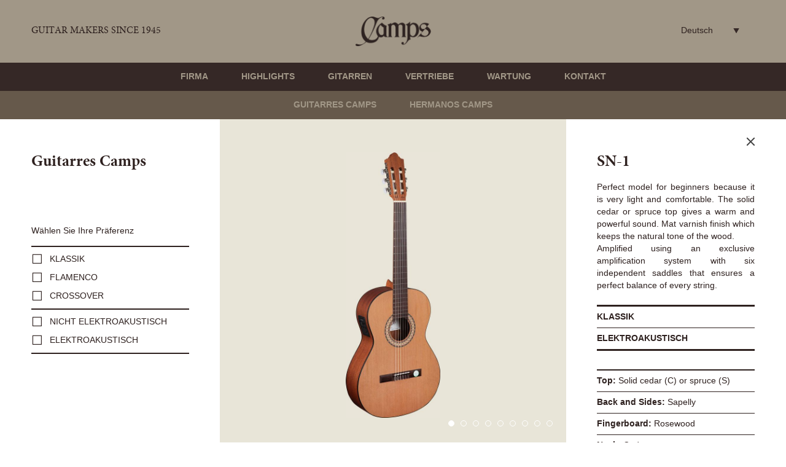

--- FILE ---
content_type: text/html; charset=utf-8
request_url: https://www.guitarrascamps.com/de/guitarren/guitarres-camps/42/sn-1
body_size: 4294
content:

<!DOCTYPE html>
<html lang="de">
<head>
    <meta charset="utf-8" />
    <meta name="viewport" content="width=device-width, initial-scale=1.0">
    <meta name="description">
    <meta name="author" content="Va!, www.vainformatics.com">
    <title>Guitarres Camps</title>
    <link href="/Content/css?v=HVeR_eflpb9lfs91s1Szvdg1qHJnsIdCoai5qk-nVig1" rel="stylesheet"/>

    <link href="/Content/PageBackground?v=IBYeY76rRGY0fbG3nQjTSsayiAJIrifvdEZDtvjoziA1" rel="stylesheet"/>

    <script src="/bundles/modernizr?v=qVODBytEBVVePTNtSFXgRX0NCEjh9U_Oj8ePaSiRcGg1"></script>

</head>
<body onload="bodyLoad();">
<nav id="mobile-nav" class="mm-menu">
    <ul>
        <li><a href="/de/firma">Firma</a></li>
        <li><a href="/de/highlights">Highlights</a></li>
        <li><a href="/de/guitarren">Gitarren</a></li>
        <li><a href="/de/vertriebe">Vertriebe</a></li>
        <li><a href="/de/wartung">Wartung</a></li>
        <li><a href="/de/kontakt">Kontakt</a></li>
        <li>&nbsp;</li>
        


    <li><a href="/ca/guitarres/guitarres-camps/42/sn-1" data-lang="ca">Catal&#224;</a></li>
    <li><a href="/es/guitarras/guitarres-camps/42/sn-1" data-lang="es">Castellano</a></li>
    <li><a href="/en/guitars/guitarres-camps/42/sn-1" data-lang="en">English</a></li>
    <li><a href="/fr/guitare/guitarres-camps/42/sn-1" data-lang="fr">Fran&#231;ais</a></li>
    <li><a href="/de/guitarren/guitarres-camps/42/sn-1" data-lang="de">Deutsch</a></li>
    <li><a href="/zh/guitars/guitarres-camps/42/sn-1" data-lang="zh">中文</a></li>

    </ul>
</nav>
<div class="mm-page ">
    <header id="main-header">
        <div class="container">
            <a id="open-mobile-nav" href="#mobile-nav"><span></span></a>
            <h1>GUITAR MAKERS SINCE 1945</h1>
            <img src="/images/logo.png" />
            


<div class="language-selector">
    <div class="selector">Deutsch</div>
    <ul>
            <li><a class="language" href="/ca/guitarres/guitarres-camps/42/sn-1" data-lang="ca">Catal&#224;</a></li>
            <li><a class="language" href="/es/guitarras/guitarres-camps/42/sn-1" data-lang="es">Castellano</a></li>
            <li><a class="language" href="/en/guitars/guitarres-camps/42/sn-1" data-lang="en">English</a></li>
            <li><a class="language" href="/fr/guitare/guitarres-camps/42/sn-1" data-lang="fr">Fran&#231;ais</a></li>
            <li><a class="language" href="/de/guitarren/guitarres-camps/42/sn-1" data-lang="de">Deutsch</a></li>
            <li><a class="language" href="/zh/guitars/guitarres-camps/42/sn-1" data-lang="zh">中文</a></li>
    </ul>
</div>



        </div>
        <nav id="main-nav">
            <ul id="menu">
                <li><a href="/de/firma">Firma</a></li>
                <li><a href="/de/highlights">Highlights</a></li>
                <li><a href="/de/guitarren">Gitarren</a></li>
                <li><a href="/de/vertriebe">Vertriebe</a></li>
                <li><a href="/de/wartung">Wartung</a></li>
                <li><a href="/de/kontakt">Kontakt</a></li>
            </ul>
            <ul id="sub-menu">
                <li><a href="/de/guitarren/guitarres-camps">Guitarres Camps</a></li>
                <li><a href="/de/guitarren/hermanos-camps">Hermanos Camps</a></li>
            </ul>
        </nav>
     </header>
    



<script type="text/javascript">
    
</script>

    


<div class="language-selector">
    <div class="selector">Deutsch</div>
    <ul>
            <li><a class="language" href="/ca/guitarres/guitarres-camps/42/sn-1" data-lang="ca">Catal&#224;</a></li>
            <li><a class="language" href="/es/guitarras/guitarres-camps/42/sn-1" data-lang="es">Castellano</a></li>
            <li><a class="language" href="/en/guitars/guitarres-camps/42/sn-1" data-lang="en">English</a></li>
            <li><a class="language" href="/fr/guitare/guitarres-camps/42/sn-1" data-lang="fr">Fran&#231;ais</a></li>
            <li><a class="language" href="/de/guitarren/guitarres-camps/42/sn-1" data-lang="de">Deutsch</a></li>
            <li><a class="language" href="/zh/guitars/guitarres-camps/42/sn-1" data-lang="zh">中文</a></li>
    </ul>
</div>



    <div id="logo-home">
    <img src="/images/logo-home.png" />
        <h3>Guitar makers<br/>since 1945</h3>
    </div>
    <div id="background-navigation"></div>
    <div id="courtain"></div>
    <div id="content-container">
        <div id="content" class="djax container">
            




<div id="guitarres">
    


<div id="filters-fixed-box">
    <div class="filters-container">
        <nav id="filters">
            <h1>Guitarres Camps</h1>
            <h3>Wählen Sie Ihre Präferenz</h3>
            <ul id="primary-filters">
                <li class="filter" data-filter=".Klassik">Klassik</li>
                <li class="filter" data-filter=".Flamenco">Flamenco</li>
                    <li class="filter" data-filter=".Crossover">Crossover</li>
            </ul>
            <ul id="secondary-filters" class="last">
                <li class="filter" data-filter=".Nicht-Elektroakustisch--">Nicht Elektroakustisch  </li>
                <li class="filter" data-filter=".Elektroakustisch">Elektroakustisch</li>
            </ul>
        </nav>
    </div>
</div>
    <ul id="guitar-list">
        


    <li class="guitar Klassik Elektroakustisch">
        <a class="dJAX_internal" href="/de/guitarren/guitarres-camps/11/2000">
            <h1>2000</h1>
            <h2>Klassik / Elektroakustisch</h2>
                <img src="/data/guitars/11/images/2000_overview.jpg"/>
        </a>             
    </li>
    <li class="guitar Klassik Nicht-Elektroakustisch--">
        <a class="dJAX_internal" href="/de/guitarren/guitarres-camps/10/M-2000">
            <h1>M-2000</h1>
            <h2>Klassik / Nicht Elektroakustisch  </h2>
                <img src="/data/guitars/10/images/m-2000.jpg"/>
        </a>             
    </li>
    <li class="guitar Klassik Nicht-Elektroakustisch--">
        <a class="dJAX_internal" href="/de/guitarren/guitarres-camps/9/M-14">
            <h1>M-14</h1>
            <h2>Klassik / Nicht Elektroakustisch  </h2>
                <img src="/data/guitars/9/images/m-14-s_overview.jpg"/>
        </a>             
    </li>
    <li class="guitar Klassik Nicht-Elektroakustisch--">
        <a class="dJAX_internal" href="/de/guitarren/guitarres-camps/12/M-10">
            <h1>M-10</h1>
            <h2>Klassik / Nicht Elektroakustisch  </h2>
                <img src="/data/guitars/12/images/m-10_overview.jpg"/>
        </a>             
    </li>
    <li class="guitar Klassik Nicht-Elektroakustisch--">
        <a class="dJAX_internal" href="/de/guitarren/guitarres-camps/13/MC-9">
            <h1>MC-9</h1>
            <h2>Klassik / Nicht Elektroakustisch  </h2>
                <img src="/data/guitars/13/images/portada.png"/>
        </a>             
    </li>
    <li class="guitar Klassik Elektroakustisch">
        <a class="dJAX_internal" href="/de/guitarren/guitarres-camps/14/CUT-900">
            <h1>CUT-900</h1>
            <h2>Klassik / Elektroakustisch</h2>
                <img src="/data/guitars/14/images/portada.png"/>
        </a>             
    </li>
    <li class="guitar Klassik Nicht-Elektroakustisch--">
        <a class="dJAX_internal" href="/de/guitarren/guitarres-camps/16/SP-6">
            <h1>SP-6</h1>
            <h2>Klassik / Nicht Elektroakustisch  </h2>
                <img src="/data/guitars/16/images/sp-6_overview.jpg"/>
        </a>             
    </li>
    <li class="guitar Klassik Elektroakustisch">
        <a class="dJAX_internal" href="/de/guitarren/guitarres-camps/15/NAC-4">
            <h1>NAC-4</h1>
            <h2>Klassik / Elektroakustisch</h2>
                <img src="/data/guitars/15/images/nac-4-s_overview.jpg"/>
        </a>             
    </li>
    <li class="guitar Klassik Elektroakustisch">
        <a class="dJAX_internal" href="/de/guitarren/guitarres-camps/53/SP-6-E">
            <h1>SP-6-E</h1>
            <h2>Klassik / Elektroakustisch</h2>
                <img src="/data/guitars/53/images/sp-6-s_overview.jpg"/>
        </a>             
    </li>
    <li class="guitar Klassik Nicht-Elektroakustisch--">
        <a class="dJAX_internal" href="/de/guitarren/guitarres-camps/17/M-6">
            <h1>M-6</h1>
            <h2>Klassik / Nicht Elektroakustisch  </h2>
                <img src="/data/guitars/17/images/m-6-c_overview.jpg"/>
        </a>             
    </li>
    <li class="guitar Klassik Nicht-Elektroakustisch--">
        <a class="dJAX_internal" href="/de/guitarren/guitarres-camps/18/MC-6">
            <h1>MC-6</h1>
            <h2>Klassik / Nicht Elektroakustisch  </h2>
                <img src="/data/guitars/18/images/mc-6_overview.jpg"/>
        </a>             
    </li>
    <li class="guitar Klassik Elektroakustisch">
        <a class="dJAX_internal" href="/de/guitarren/guitarres-camps/19/CE-600">
            <h1>CE-600</h1>
            <h2>Klassik / Elektroakustisch</h2>
                <img src="/data/guitars/19/images/ce-600_overview.jpg"/>
        </a>             
    </li>
    <li class="guitar Klassik Elektroakustisch">
        <a class="dJAX_internal" href="/de/guitarren/guitarres-camps/20/CUT-600">
            <h1>CUT-600</h1>
            <h2>Klassik / Elektroakustisch</h2>
                <img src="/data/guitars/20/images/cut-600.jpg"/>
        </a>             
    </li>
    <li class="guitar Klassik Elektroakustisch">
        <a class="dJAX_internal" href="/de/guitarren/guitarres-camps/21/NAC-2">
            <h1>NAC-2</h1>
            <h2>Klassik / Elektroakustisch</h2>
                <img src="/data/guitars/21/images/nac-2_overview.jpg"/>
        </a>             
    </li>
    <li class="guitar Crossover Elektroakustisch">
        <a class="dJAX_internal" href="/de/guitarren/guitarres-camps/22/CW-1">
            <h1>CW-1</h1>
            <h2>Crossover / Elektroakustisch</h2>
                <img src="/data/guitars/22/images/cw-1_overview.jpg"/>
        </a>             
    </li>
    <li class="guitar Klassik Nicht-Elektroakustisch--">
        <a class="dJAX_internal" href="/de/guitarren/guitarres-camps/23/M-1">
            <h1>M-1</h1>
            <h2>Klassik / Nicht Elektroakustisch  </h2>
                <img src="/data/guitars/23/images/m-1-palisandro-s_overview.jpg"/>
        </a>             
    </li>
    <li class="guitar Klassik Elektroakustisch">
        <a class="dJAX_internal" href="/de/guitarren/guitarres-camps/55/CE-100">
            <h1>CE-100</h1>
            <h2>Klassik / Elektroakustisch</h2>
                <img src="/data/guitars/55/images/ce-100.jpg"/>
        </a>             
    </li>
    <li class="guitar Klassik Nicht-Elektroakustisch--">
        <a class="dJAX_internal" href="/de/guitarren/guitarres-camps/25/ST-1">
            <h1>ST-1</h1>
            <h2>Klassik / Nicht Elektroakustisch  </h2>
                <img src="/data/guitars/25/images/st-1_palisandro_overview.jpg"/>
        </a>             
    </li>
    <li class="guitar Klassik Nicht-Elektroakustisch--">
        <a class="dJAX_internal" href="/de/guitarren/guitarres-camps/26/SINFONIA">
            <h1>SINFONIA</h1>
            <h2>Klassik / Nicht Elektroakustisch  </h2>
                <img src="/data/guitars/26/images/sinfonia-s_overview.jpg"/>
        </a>             
    </li>
    <li class="guitar Klassik Nicht-Elektroakustisch--">
        <a class="dJAX_internal" href="/de/guitarren/guitarres-camps/28/SON-SATIN">
            <h1>SON-SATIN</h1>
            <h2>Klassik / Nicht Elektroakustisch  </h2>
                <img src="/data/guitars/28/images/son-satin-c_overview.jpg"/>
        </a>             
    </li>
    <li class="guitar Klassik Elektroakustisch">
        <a class="dJAX_internal" href="/de/guitarren/guitarres-camps/42/SN-1">
            <h1>SN-1</h1>
            <h2>Klassik / Elektroakustisch</h2>
                <img src="/data/guitars/42/images/sn-1-s_overview.jpg"/>
        </a>             
    </li>
    <li class="guitar Klassik Nicht-Elektroakustisch--">
        <a class="dJAX_internal" href="/de/guitarren/guitarres-camps/43/ECO-RONDA">
            <h1>ECO-RONDA</h1>
            <h2>Klassik / Nicht Elektroakustisch  </h2>
                <img src="/data/guitars/43/images/eco-ronda_overview.jpg"/>
        </a>             
    </li>
    <li class="guitar Klassik Elektroakustisch">
        <a class="dJAX_internal" href="/de/guitarren/guitarres-camps/4/CUT-ECO">
            <h1>CUT-ECO</h1>
            <h2>Klassik / Elektroakustisch</h2>
                <img src="/data/guitars/4/images/cut-eco_overview.jpg"/>
        </a>             
    </li>
    <li class="guitar Flamenco Elektroakustisch">
        <a class="dJAX_internal" href="/de/guitarren/guitarres-camps/46/FL-11-C">
            <h1>FL-11-C</h1>
            <h2>Flamenco / Elektroakustisch</h2>
                <img src="/data/guitars/46/images/fl-11-c_overview.jpg"/>
        </a>             
    </li>
    <li class="guitar Klassik Elektroakustisch">
        <a class="dJAX_internal" href="/de/guitarren/guitarres-camps/45/NAC-1-ECO">
            <h1>NAC-1 ECO</h1>
            <h2>Klassik / Elektroakustisch</h2>
                <img src="/data/guitars/45/images/nac-1-eco_overview.jpg"/>
        </a>             
    </li>
    <li class="guitar Flamenco Elektroakustisch">
        <a class="dJAX_internal" href="/de/guitarren/guitarres-camps/1060/FL-11-C-NEGRA">
            <h1>FL-11-C NEGRA</h1>
            <h2>Flamenco / Elektroakustisch</h2>
                <img src="/data/guitars/1060/images/2000_overview.jpg"/>
        </a>             
    </li>
    <li class="guitar Flamenco Elektroakustisch">
        <a class="dJAX_internal" href="/de/guitarren/guitarres-camps/47/FL-11-S">
            <h1>FL-11-S</h1>
            <h2>Flamenco / Elektroakustisch</h2>
                <img src="/data/guitars/47/images/fl-11-s_overview.jpg"/>
        </a>             
    </li>
    <li class="guitar Flamenco Nicht-Elektroakustisch--">
        <a class="dJAX_internal" href="/de/guitarren/guitarres-camps/48/MC-11">
            <h1>MC-11</h1>
            <h2>Flamenco / Nicht Elektroakustisch  </h2>
                <img src="/data/guitars/48/images/mc-11.jpg"/>
        </a>             
    </li>
    <li class="guitar Flamenco Elektroakustisch">
        <a class="dJAX_internal" href="/de/guitarren/guitarres-camps/54/SP-6-F-E">
            <h1>SP-6-F-E</h1>
            <h2>Flamenco / Elektroakustisch</h2>
                <img src="/data/guitars/54/images/sp-6-s_overview.jpg"/>
        </a>             
    </li>
    <li class="guitar Flamenco Nicht-Elektroakustisch--">
        <a class="dJAX_internal" href="/de/guitarren/guitarres-camps/49/M-7">
            <h1>M-7</h1>
            <h2>Flamenco / Nicht Elektroakustisch  </h2>
                <img src="/data/guitars/49/images/m-7-s_overview.jpg"/>
        </a>             
    </li>
    <li class="guitar Flamenco Nicht-Elektroakustisch--">
        <a class="dJAX_internal" href="/de/guitarren/guitarres-camps/3/M-5">
            <h1>M-5</h1>
            <h2>Flamenco / Nicht Elektroakustisch  </h2>
                <img src="/data/guitars/3/images/m-5-s_overview.jpg"/>
        </a>             
    </li>
    <li class="guitar Flamenco Nicht-Elektroakustisch--">
        <a class="dJAX_internal" href="/de/guitarren/guitarres-camps/50/MC-5">
            <h1>MC-5</h1>
            <h2>Flamenco / Nicht Elektroakustisch  </h2>
                <img src="/data/guitars/50/images/mc-5_overview.jpg"/>
        </a>             
    </li>
    <li class="guitar Flamenco Elektroakustisch">
        <a class="dJAX_internal" href="/de/guitarren/guitarres-camps/51/CE-500">
            <h1>CE-500</h1>
            <h2>Flamenco / Elektroakustisch</h2>
                <img src="/data/guitars/51/images/ce-500_overview.jpg"/>
        </a>             
    </li>
    <li class="guitar Flamenco Elektroakustisch">
        <a class="dJAX_internal" href="/de/guitarren/guitarres-camps/52/CUT-500">
            <h1>CUT-500</h1>
            <h2>Flamenco / Elektroakustisch</h2>
                <img src="/data/guitars/52/images/cut-500_overview.jpg"/>
        </a>             
    </li>

    </ul>
    <div id="guitar-info" class="djax guitar-info ">


<div id="images-box">
    <div class="images-wrapper">
        <div id="images">
            
<div class="flexslider">
    <ul class="slides">
                    <li><img src="/data/guitars/42/images/sn-1_davabt.jpg"/></li>   
                    <li><img data-lazy-loading-src="/data/guitars/42/images/sn-1_darrera.jpg" src=""/></li>   
                    <li><img data-lazy-loading-src="/data/guitars/42/images/sn-1_front-s.jpg" src=""/></li>   
                    <li><img data-lazy-loading-src="/data/guitars/42/images/sn-1_back.jpg" src=""/></li>   
                    <li><img data-lazy-loading-src="/data/guitars/42/images/son-satin_mercateria_web.jpg" src=""/></li>   
                    <li><img data-lazy-loading-src="/data/guitars/42/images/sapelly_-pala_web.jpg" src=""/></li>   
                    <li><img data-lazy-loading-src="/data/guitars/42/images/bridge_classic_mat_cedre_ampl_web.jpg" src=""/></li>   
                    <li><img data-lazy-loading-src="/data/guitars/42/images/sn1_socul.jpg" src=""/></li>   
                    <li><img data-lazy-loading-src="/data/guitars/42/images/sn1_tapa.jpg" src=""/></li>   
    </ul>
</div>

        </div>
    </div>
</div>
<article class="guitar">
    <h1>SN-1</h1>
    <p>Perfect model for beginners because it is very light and comfortable. The solid cedar or spruce top gives a warm and powerful sound. Mat varnish finish which keeps the natural tone of the wood.<br />
Amplified using an exclusive amplification system with six independent saddles that ensures a perfect balance of every string.</p>

    <ul class="highlights">
        <li>Klassik</li>
        <li>Elektroakustisch</li>
    </ul>
    <dl>
        <dt>Top</dt>
        <dd>Solid cedar (C) or spruce (S)</dd>
        <dt>Back and Sides</dt>
        <dd>Sapelly</dd>
        <dt>Fingerboard</dt>
        <dd>Rosewood</dd>
        <dt>Neck</dt>
        <dd>Cedar</dd>
        <dt>Bridge</dt>
        <dd>Rosewood</dd>
    </dl>
    <dl>
        <dt>Nut</dt>
        <dd>52 mm</dd>
        <dt>Distance between 1st and 6th</dt>
        <dd>58 mm</dd>
        <dt>Scale length</dt>
        <dd>650 mm</dd>
        <dt>Case deep at the heel</dt>
        <dd>98 mm</dd>
        <dt>Case deep at the bottom</dt>
        <dd>98 mm</dd>
    </dl>
    <dl>
        <dt>Bone Saddle</dt>
        <dd>Ja</dd>
        <dt>Bone Nut</dt>
        <dd>Noin</dd>
        <dt>Finish</dt>
        <dd>Natural</dd>
        <dt>Pick Guard</dt>
        <dd>Noin</dd>
        <dt>Truss Rod</dt>
        <dd>Ja</dd>
                    <dt>Electronics</dt>
            <dd>Fishman Classic III</dd>
</article>
<a class="close" href="/de/guitarren/guitarres-camps" onclick="hideGuitar(event);">Close</a> 

    </div>
</div>



        </div>
    </div>
    </div>
    
    <script src="//maps.googleapis.com/maps/api/js?v=3.exp&sensor=false"></script>
    
    <script>
        var URLHome = "/de/start";
    </script>

    <script src="/bundles/jquery?v=YJvXcau1FhksTLOgKsGnb7M_6LQo2cH_HvX92bUxiH41"></script>

    <script src="/bundles/frontEnd?v=fS1yx_s_UJ-xHnAif2Nk-OajFwG1guUqYUmvg4FXips1"></script>

    <script src="/bundles/animations?v=fVk18XFdsz4F7ZbHcHql38vxcxHD9pR8b6q8UMlg3kI1"></script>

    
    <script src="/bundles/flexslider?v=s6E_RuafvOyuDdj3bfglYtjvQQ9den4DD7z-ejDWc601"></script>

    <script>
        var baseUrl = "/de/guitarren/guitarres-camps";

        function pushListLink() {
            var url = baseUrl;

            var selectors = [];
            $('#filters').find('li.selected').each(function () {
                selectors.push($(this).data('filter'));
            });
            if (selectors.length > 0) {
                url += "/#/" + selectors.join('/').replace(/\./g, "");
            }

            window.history.pushState(
                {
                    'type': 'va',
                    'action': 'list',
                    'url': url
                },
                window.title,
                url
            );
        }

        $("body").on("documentIsReady", function (event) {
            $("#sub-menu").show();

            if ($("#images").length != 0) {
                startFlexSliderLazyLoading($("#images"));
            }

            function updateFiltersAppereance(selectedFilters)
            {
                $(selectedFilters).each(function () {
                    if ($(this).hasClass("selected")) {
                        $(this).removeClass("selected");
                        $(this).addClass("deselected");
                    } else {
                        $(this).addClass("selected");
                        $(this).removeClass("deselected");
                    }
                });
                
                $('#filters').find('li:not(.selected)').addClass("deselected");

                if ($('#filters').find('li.selected').length == 0) {
                    $('#filters').find('li').removeClass("deselected");
                }
            }

            function getSelectors() {
                var primarySelectors = [];
                $('#primary-filters').find('li.selected').each(function () {
                    primarySelectors.push($(this).data('filter'));
                });

                var secondarySelectors = [];
                $('#secondary-filters').find('li.selected').each(function () {
                    secondarySelectors.push($(this).data('filter'));
                });

                var output = [];

                if (!(primarySelectors.length === 0 && secondarySelectors.length === 0)) {
                    // Afegim selector buit si no n'hi ha
                    if (primarySelectors.length === 0) {
                        primarySelectors.push("");
                    }
                    if (secondarySelectors.length === 0) {
                        secondarySelectors.push("");
                    }

                    $(primarySelectors).each(function () {
                        var primary = this;
                        $(secondarySelectors).each(function () {
                            output.push(primary + this);
                        });
                    });
                }

                return output;
            }

            function updateFilteredGuitarList() {
                $("#guitar-list .guitar.hidden").removeClass('hidden');
                var selectors = getSelectors();
                if (selectors.length > 0) {
                    $("#guitar-list .guitar:not(" + selectors.join() + ")").addClass('hidden');
                }
            }

            $('li.filter').click(function () {
                $("#customized-filter").removeClass("selected");
                updateFiltersAppereance([this]);

                $("#guitar-list").show();
                updateFilteredGuitarList();
                $("#guitar-info").fadeOut('fast');

                pushListLink();

                return false;
            });

            $(window).off('updatefilter');
            $(window).bind('updatefilter', function (event) {
                var filters = location.hash.replace("#/", ".").replace("/", "/.", 'g').split("/");

                $('#filters').find('li').removeClass('selected');
                var array = [];
                for (var i = 0; i < filters.length; i++) {
                    $('#filters').find("li[data-filter='" + filters[i] + "']").each(function () {
                        array.push($(this));
                    });
                }
                updateFiltersAppereance(array);

                updateFilteredGuitarList();
            }).trigger('updatefilter');

            if ( "True" === "False") 
            {
                $("#customized-filter").addClass("selected");
                $('li.filter').addClass("deselected");
            }

            if ($("#guitar-info").children().length > 0) {
                $('#guitar-list').hide();
            }

            $('#guitar-list').find('a').off();
            $('#guitar-list').find('a').click(function () {
                window.history.pushState(
                    {
                        'type': 'va',
                        'action': 'guitar',
                        'url': $(this).attr('href'),
                        'filters': location.hash.replace("#/", ".").replace("/", "/.", 'g')
                    },
                    window.title,
                    $(this).attr('href')
                );

                // Google Analytics support
                if (window._gaq) {
                    _gaq.push(['_trackPageview']);
                }

                $.ajax({
                    url: $(this).attr('href')
                }).done(function (data) {
                    $("#guitar-info").html($(data).find("#guitar-info").html());
                    startFlexSliderLazyLoading($("#images"));
                    $("#guitar-info").fadeIn('fast', function () {
                        window.scrollTo(0, 0);
                        $("#guitar-list").hide();
                    });
                });

                return false;
            });
        });

        function hideGuitar(event) {
            event.preventDefault();
            $("#guitar-list").show();
            $("#guitar-info").fadeOut('fast');

            pushListLink();

            return false;
        }
    </script>

    <script type="text/javascript">var _gaq = _gaq || [];_gaq.push(['_setAccount', 'UA-41819142-1']);_gaq.push(['_trackPageview']);(function () {var ga = document.createElement('script'); ga.type = 'text/javascript'; ga.async = true;ga.src = ('https:' == document.location.protocol ? 'https://ssl' : 'http://www') + '.google-analytics.com/ga.js';var s = document.getElementsByTagName('script')[0]; s.parentNode.insertBefore(ga, s);})();</script>
    <script src="/bundles/flexslider?v=s6E_RuafvOyuDdj3bfglYtjvQQ9den4DD7z-ejDWc601"></script>
<script src="/bundles/LanguageSelector?v=UFXC1EUL7Kq8a3AqciaRu00zCpuENnU4yK5G0Rll7N01"></script>

    <script>
        $(function () {
            $("#mobile-nav").mmenu({
                // options go here
                slidingSubmenus: false,
                classes: "mm-guitarres"
            }, {
                // configuration:
                selectedClass: "active",
            });
        });

    </script>

</body>
</html>


--- FILE ---
content_type: text/css; charset=utf-8
request_url: https://www.guitarrascamps.com/Content/css?v=HVeR_eflpb9lfs91s1Szvdg1qHJnsIdCoai5qk-nVig1
body_size: 8285
content:
/* Minification failed. Returning unminified contents.
(701,1): run-time error CSS1019: Unexpected token, found '@charset'
(701,10): run-time error CSS1019: Unexpected token, found '"UTF-8"'
(701,17): run-time error CSS1019: Unexpected token, found ';'
 */
/*! normalize.css v2.0.1 | MIT License | git.io/normalize */

/* ==========================================================================
   HTML5 display definitions
   ========================================================================== */

/*
 * Corrects `block` display not defined in IE 8/9.
 */

article,
aside,
details,
figcaption,
figure,
footer,
header,
hgroup,
nav,
section,
summary {
    display: block;
}

/*
 * Corrects `inline-block` display not defined in IE 8/9.
 */

audio,
canvas,
video {
    display: inline-block;
}

/*
 * Prevents modern browsers from displaying `audio` without controls.
 * Remove excess height in iOS 5 devices.
 */

audio:not([controls]) {
    display: none;
    height: 0;
}

/*
 * Addresses styling for `hidden` attribute not present in IE 8/9.
 */

[hidden] {
    display: none;
}

/* ==========================================================================
   Base
   ========================================================================== */

/*
 * 1. Sets default font family to sans-serif.
 * 2. Prevents iOS text size adjust after orientation change, without disabling
 *    user zoom.
 */

html {
    font-family: sans-serif; /* 1 */
    -webkit-text-size-adjust: 100%; /* 2 */
    -ms-text-size-adjust: 100%; /* 2 */
}

/*
 * Removes default margin.
 */

body {
    margin: 0;
}

/* ==========================================================================
   Links
   ========================================================================== */

/*
 * Addresses `outline` inconsistency between Chrome and other browsers.
 */

a:focus {
    outline: thin dotted;
}

/*
 * Improves readability when focused and also mouse hovered in all browsers.
 */

a:active,
a:hover {
    outline: 0;
}

/* ==========================================================================
   Typography
   ========================================================================== */

/*
 * Addresses `h1` font sizes within `section` and `article` in Firefox 4+,
 * Safari 5, and Chrome.
 */

h1 {
    font-size: 2em;
}

/*
 * Addresses styling not present in IE 8/9, Safari 5, and Chrome.
 */

abbr[title] {
    border-bottom: 1px dotted;
}

/*
 * Addresses style set to `bolder` in Firefox 4+, Safari 5, and Chrome.
 */

b,
strong {
    font-weight: bold;
}

/*
 * Addresses styling not present in Safari 5 and Chrome.
 */

dfn {
    font-style: italic;
}

/*
 * Addresses styling not present in IE 8/9.
 */

mark {
    background: #ff0;
    color: #000;
}


/*
 * Corrects font family set oddly in Safari 5 and Chrome.
 */

code,
kbd,
pre,
samp {
    font-family: monospace, serif;
    font-size: 1em;
}

/*
 * Improves readability of pre-formatted text in all browsers.
 */

pre {
    white-space: pre;
    white-space: pre-wrap;
    word-wrap: break-word;
}

/*
 * Sets consistent quote types.
 */

q {
    quotes: "\201C" "\201D" "\2018" "\2019";
}

/*
 * Addresses inconsistent and variable font size in all browsers.
 */

small {
    font-size: 80%;
}

/*
 * Prevents `sub` and `sup` affecting `line-height` in all browsers.
 */

sub,
sup {
    font-size: 75%;
    line-height: 0;
    position: relative;
    vertical-align: baseline;
}

sup {
    top: -0.5em;
}

sub {
    bottom: -0.25em;
}

/* ==========================================================================
   Embedded content
   ========================================================================== */

/*
 * Removes border when inside `a` element in IE 8/9.
 */

img {
    border: 0;
}

/*
 * Corrects overflow displayed oddly in IE 9.
 */

svg:not(:root) {
    overflow: hidden;
}

/* ==========================================================================
   Figures
   ========================================================================== */

/*
 * Addresses margin not present in IE 8/9 and Safari 5.
 */

figure {
    margin: 0;
}

/* ==========================================================================
   Forms
   ========================================================================== */

/*
 * Define consistent border, margin, and padding.
 */

fieldset {
    border: 1px solid #c0c0c0;
    margin: 0 2px;
    padding: 0.35em 0.625em 0.75em;
}

/*
 * 1. Corrects color not being inherited in IE 8/9.
 * 2. Remove padding so people aren't caught out if they zero out fieldsets.
 */

legend {
    border: 0; /* 1 */
    padding: 0; /* 2 */
}

/*
 * 1. Corrects font family not being inherited in all browsers.
 * 2. Corrects font size not being inherited in all browsers.
 * 3. Addresses margins set differently in Firefox 4+, Safari 5, and Chrome
 */

button,
input,
select,
textarea {
    font-family: inherit; /* 1 */
    font-size: 100%; /* 2 */
    margin: 0; /* 3 */
}

/*
 * Addresses Firefox 4+ setting `line-height` on `input` using `!important` in
 * the UA stylesheet.
 */

button,
input {
    line-height: normal;
}

/*
 * 1. Avoid the WebKit bug in Android 4.0.* where (2) destroys native `audio`
 *    and `video` controls.
 * 2. Corrects inability to style clickable `input` types in iOS.
 * 3. Improves usability and consistency of cursor style between image-type
 *    `input` and others.
 */

button,
html input[type="button"], /* 1 */
input[type="reset"],
input[type="submit"] {
    -webkit-appearance: button; /* 2 */
    cursor: pointer; /* 3 */
}

/*
 * Re-set default cursor for disabled elements.
 */

button[disabled],
input[disabled] {
    cursor: default;
}

/*
 * 1. Addresses box sizing set to `content-box` in IE 8/9.
 * 2. Removes excess padding in IE 8/9.
 */

input[type="checkbox"],
input[type="radio"] {
    box-sizing: border-box; /* 1 */
    padding: 0; /* 2 */
}

/*
 * 1. Addresses `appearance` set to `searchfield` in Safari 5 and Chrome.
 * 2. Addresses `box-sizing` set to `border-box` in Safari 5 and Chrome
 *    (include `-moz` to future-proof).
 */

input[type="search"] {
    -webkit-appearance: textfield; /* 1 */
    -moz-box-sizing: content-box;
    -webkit-box-sizing: content-box; /* 2 */
    box-sizing: content-box;
}

/*
 * Removes inner padding and search cancel button in Safari 5 and Chrome
 * on OS X.
 */

input[type="search"]::-webkit-search-cancel-button,
input[type="search"]::-webkit-search-decoration {
    -webkit-appearance: none;
}

/*
 * Removes inner padding and border in Firefox 4+.
 */

button::-moz-focus-inner,
input::-moz-focus-inner {
    border: 0;
    padding: 0;
}

/*
 * 1. Removes default vertical scrollbar in IE 8/9.
 * 2. Improves readability and alignment in all browsers.
 */

textarea {
    overflow: auto; /* 1 */
    vertical-align: top; /* 2 */
}

/* ==========================================================================
   Tables
   ========================================================================== */

/*
 * Remove most spacing between table cells.
 */

table {
    border-collapse: collapse;
    border-spacing: 0;
}

/*
	jQuery.mmenu CSS
*/
/*
	jQuery.mmenu panels CSS
*/
.mm-menu.mm-horizontal > .mm-panel {
  -webkit-transition: left 0.4s ease;
  -moz-transition: left 0.4s ease;
  -ms-transition: left 0.4s ease;
  -o-transition: left 0.4s ease;
  transition: left 0.4s ease; }

.mm-menu .mm-hidden {
  display: none; }

.mm-wrapper {
  overflow-x: hidden;
  position: relative; }

.mm-menu {
  background: inherit;
  display: block;
  overflow: hidden;
  width: 100%;
  height: 100%;
  padding: 0;
  position: absolute;
  left: 0;
  top: 0;
  z-index: 0; }
  .mm-menu > .mm-panel {
    -webkit-box-sizing: border-box;
    -moz-box-sizing: border-box;
    -ms-box-sizing: border-box;
    -o-box-sizing: border-box;
    box-sizing: border-box;
    background: inherit;
    -webkit-overflow-scrolling: touch;
    overflow: scroll;
    overflow-x: hidden;
    overflow-y: auto;
    width: 100%;
    height: 100%;
    padding: 20px;
    position: absolute;
    top: 0;
    left: 100%;
    z-index: 0; }
    .mm-menu > .mm-panel.mm-opened {
      left: 0%; }
    .mm-menu > .mm-panel.mm-subopened {
      left: -40%; }
    .mm-menu > .mm-panel.mm-highest {
      z-index: 1; }
  .mm-menu .mm-list {
    padding: 20px 0; }
  .mm-menu > .mm-list {
    padding: 20px 0 40px 0; }

.mm-panel > .mm-list {
  margin-left: -20px;
  margin-right: -20px; }
  .mm-panel > .mm-list:first-child {
    padding-top: 0; }

.mm-list,
.mm-list > li {
  list-style: none;
  display: block;
  padding: 0;
  margin: 0; }

.mm-list {
  font: inherit;
  font-size: 14px; }
  .mm-list a,
  .mm-list a:hover {
    text-decoration: none; }
  .mm-list > li {
    position: relative; }
    .mm-list > li > a,
    .mm-list > li > span {
      text-overflow: ellipsis;
      white-space: nowrap;
      overflow: hidden;
      color: inherit;
      line-height: 20px;
      display: block;
      padding: 10px 10px 10px 20px;
      margin: 0; }
  .mm-list > li:not(.mm-subtitle):not(.mm-label):not(.mm-search):not(.mm-noresults):after {
    content: '';
    border-bottom-width: 1px;
    border-bottom-style: solid;
    display: block;
    width: 100%;
    position: absolute;
    bottom: 0;
    left: 0; }
  .mm-list > li:not(.mm-subtitle):not(.mm-label):not(.mm-search):not(.mm-noresults):after {
    width: auto;
    margin-left: 20px;
    position: relative;
    left: auto; }
  .mm-list a.mm-subopen {
    width: 40px;
    height: 100%;
    padding: 0;
    position: absolute;
    right: 0;
    top: 0;
    z-index: 2; }
    .mm-list a.mm-subopen:before {
      content: '';
      border-left-width: 1px;
      border-left-style: solid;
      display: block;
      height: 100%;
      position: absolute;
      left: 0;
      top: 0; }
    .mm-list a.mm-subopen.mm-fullsubopen {
      width: 100%; }
      .mm-list a.mm-subopen.mm-fullsubopen:before {
        border-left: none; }
    .mm-list a.mm-subopen + a,
    .mm-list a.mm-subopen + span {
      padding-right: 5px;
      margin-right: 40px; }
  .mm-list > li.mm-selected > a.mm-subopen {
    background: transparent; }
  .mm-list > li.mm-selected > a.mm-fullsubopen + a,
  .mm-list > li.mm-selected > a.mm-fullsubopen + span {
    padding-right: 45px;
    margin-right: 0; }
  .mm-list a.mm-subclose {
    text-indent: 20px;
    padding-top: 30px;
    margin-top: -20px; }
  .mm-list > li.mm-label {
    text-overflow: ellipsis;
    white-space: nowrap;
    overflow: hidden;
    font-size: 10px;
    text-transform: uppercase;
    text-indent: 20px;
    line-height: 25px;
    padding-right: 5px; }
  .mm-list > li.mm-spacer {
    padding-top: 40px; }
    .mm-list > li.mm-spacer.mm-label {
      padding-top: 25px; }
  .mm-list a.mm-subopen:after,
  .mm-list a.mm-subclose:before {
    content: '';
    border: 2px solid transparent;
    display: block;
    width: 7px;
    height: 7px;
    margin-bottom: -5px;
    position: absolute;
    bottom: 50%;
    -webkit-transform: rotate(-45deg);
    -moz-transform: rotate(-45deg);
    -ms-transform: rotate(-45deg);
    -o-transform: rotate(-45deg);
    transform: rotate(-45deg); }
  .mm-list a.mm-subopen:after {
    border-top: none;
    border-left: none;
    right: 18px; }
  .mm-list a.mm-subclose:before {
    border-right: none;
    border-bottom: none;
    margin-bottom: -15px;
    left: 22px; }

.mm-menu.mm-vertical .mm-list .mm-panel {
  display: none;
  padding: 10px 0 10px 10px; }
  .mm-menu.mm-vertical .mm-list .mm-panel li:last-child:after {
    border-color: transparent; }
.mm-menu.mm-vertical .mm-list li.mm-opened > .mm-panel {
  display: block; }
.mm-menu.mm-vertical .mm-list > li.mm-opened > a.mm-subopen {
  height: 40px; }
  .mm-menu.mm-vertical .mm-list > li.mm-opened > a.mm-subopen:after {
    -webkit-transform: rotate(45deg);
    -moz-transform: rotate(45deg);
    -ms-transform: rotate(45deg);
    -o-transform: rotate(45deg);
    transform: rotate(45deg);
    top: 16px;
    right: 16px; }

html.mm-opened .mm-page {
  box-shadow: 0 0 20px rgba(0, 0, 0, 0.5); }

.mm-ismenu {
  background: #333333;
  color: rgba(255, 255, 255, 0.6); }

.mm-menu .mm-list > li:after {
  border-color: rgba(0, 0, 0, 0.15); }
.mm-menu .mm-list > li > a.mm-subclose {
  background: rgba(0, 0, 0, 0.1);
  color: rgba(255, 255, 255, 0.3); }
.mm-menu .mm-list > li > a.mm-subopen:after, .mm-menu .mm-list > li > a.mm-subclose:before {
  border-color: rgba(255, 255, 255, 0.3); }
.mm-menu .mm-list > li > a.mm-subopen:before {
  border-color: rgba(0, 0, 0, 0.15); }
.mm-menu .mm-list > li.mm-selected > a:not(.mm-subopen),
.mm-menu .mm-list > li.mm-selected > span {
  background: rgba(0, 0, 0, 0.1); }
.mm-menu .mm-list > li.mm-label {
  background: rgba(255, 255, 255, 0.05); }
.mm-menu.mm-vertical .mm-list li.mm-opened > a.mm-subopen,
.mm-menu.mm-vertical .mm-list li.mm-opened > ul {
  background: rgba(255, 255, 255, 0.05); }

/*
	jQuery.mmenu offcanvas addon CSS
*/
.mm-page,
.mm-fixed-top,
.mm-fixed-bottom {
  -webkit-transition: none 0.4s ease;
  -moz-transition: none 0.4s ease;
  -ms-transition: none 0.4s ease;
  -o-transition: none 0.4s ease;
  transition: none 0.4s ease;
  -webkit-transition-property: top, right, bottom, left, border;
  -moz-transition-property: top, right, bottom, left, border;
  -ms-transition-property: top, right, bottom, left, border;
  -o-transition-property: top, right, bottom, left, border;
  transition-property: top, right, bottom, left, border; }

html.mm-opened .mm-page,
html.mm-opened #mm-blocker {
  margin: 0;
  top: 0;
  right: 0;
  bottom: 0;
  left: 0;
  border: 0px solid rgba(0, 0, 0, 0); }

html.mm-opening .mm-page {
  border: 0px solid #010101; }

.mm-fixed-top,
.mm-fixed-bottom {
  position: fixed;
  left: 0; }

.mm-fixed-top {
  top: 0; }

.mm-fixed-bottom {
  bottom: 0; }

html.mm-opened {
  overflow: hidden;
  position: relative; }
  html.mm-opened body {
    overflow: hidden; }

html.mm-opened .mm-page {
  -webkit-box-sizing: border-box;
  -moz-box-sizing: border-box;
  -ms-box-sizing: border-box;
  -o-box-sizing: border-box;
  box-sizing: border-box;
  position: relative; }

html.mm-background .mm-page {
  background: inherit; }

#mm-blocker {
  background: url([data-uri]) transparent;
  display: none;
  width: 100%;
  height: 100%;
  position: fixed;
  z-index: 999999; }

html.mm-opened #mm-blocker,
html.mm-blocking #mm-blocker {
  display: block; }

.mm-menu.mm-offcanvas {
  display: none;
  position: fixed; }
.mm-menu.mm-current {
  display: block; }

html.mm-opening .mm-page,
html.mm-opening #mm-blocker,
html.mm-opening .mm-fixed-top,
html.mm-opening .mm-fixed-bottom {
  left: 80%; }

.mm-menu {
  width: 80%; }

@media all and (max-width: 175px) {
  .mm-menu {
    width: 140px; }

  html.mm-opening .mm-page,
  html.mm-opening #mm-blocker,
  html.mm-opening .mm-fixed-top,
  html.mm-opening .mm-fixed-bottom {
    left: 140px; } }
@media all and (min-width: 550px) {
  .mm-menu {
    width: 440px; }

  html.mm-opening .mm-page,
  html.mm-opening #mm-blocker,
  html.mm-opening .mm-fixed-top,
  html.mm-opening .mm-fixed-bottom {
    left: 440px; } }

@charset "UTF-8";
@font-face {
  font-family: "Minion";
  src: url('/Content/fonts/minionpro-regular-webfont.eot');
  src: url('/Content/fonts/minionpro-regular-webfont.eot?#iefix') format('embedded-opentype'), url('/Content/fonts/minionpro-regular-webfont.woff') format('woff'), url('/Content/fonts/minionpro-regular-webfont.ttf') format('truetype'), url('/Content/fonts/minionpro-regular-webfont.svg') format('svg');
}

@font-face {
  font-family: "Minion";
  src: url('/Content/fonts/minionpro-bold-webfont.eot');
  src: url('/Content/fonts/minionpro-bold-webfont.eot?#iefix') format('embedded-opentype'), url('/Content/fonts/minionpro-bold-webfont.woff') format('woff'), url('/Content/fonts/minionpro-bold-webfont.ttf') format('truetype'), url('/Content/fonts/minionpro-bold-webfont.svg') format('svg');
  font-weight: bold;
  font-style: normal;
}

@font-face {
  font-family: "Minion";
  src: url('/Content/fonts/minionpro-it-webfont.eot');
  src: url('/Content/fonts/minionpro-it-webfont.eot?#iefix') format('embedded-opentype'), url('/Content/fonts/minionpro-it-webfont.woff') format('woff'), url('/Content/fonts/minionpro-it-webfont.ttf') format('truetype'), url('/Content/fonts/minionpro-it-webfont.svg') format('svg');
  font-weight: normal;
  font-style: italic;
}

/* -------------------------------------------------------------------------*/
/* line 19, ../sass/Site.scss */
body {
  padding: 0;
  font-family: Helvetica Neue, Arial, sans-serif;
  font-size: 0.85rem;
  line-height: 1.3rem;
  color: #2e211f;
}
/* line 26, ../sass/Site.scss */
body p {
  text-align: justify;
  margin: 1.3rem 0;
}
/* line 30, ../sass/Site.scss */
body p p:last-child {
  text-align-last: justify;
}
/* line 35, ../sass/Site.scss */
body h1 {
  margin-top: 0;
}

/* line 40, ../sass/Site.scss */
.hidden {
  display: none;
}

/* line 44, ../sass/Site.scss */
header, footer, nav, section {
  display: block;
}

/* line 48, ../sass/Site.scss */
a, a:focus {
  outline: 0 none;
}

/* line 53, ../sass/Site.scss */
.home #logo-home {
  display: block;
}
/* line 57, ../sass/Site.scss */
.home #menu {
  display: block;
}
/* line 61, ../sass/Site.scss */
.home #main-header {
  bottom: 0px;
  top: auto;
  position: fixed;
}
/* line 66, ../sass/Site.scss */
.home #main-header .container {
  display: none;
}
/* line 71, ../sass/Site.scss */
.home #courtain {
  background-color: white;
  width: 100%;
  position: fixed;
  bottom: 0px;
  height: 100%;
}
/* line 79, ../sass/Site.scss */
.home #background-navigation {
  display: block;
  position: fixed;
  top: 45%;
  margin-top: 200px;
  bottom: 46px;
  left: 0px;
  width: 100%;
}
/* line 88, ../sass/Site.scss */
.home #background-navigation ul {
  margin: 0;
  padding: 0;
  border: 0;
  overflow: hidden;
  *zoom: 1;
  position: absolute;
  top: 50%;
  margin-top: -10px;
  width: 100%;
  text-align: center;
}
/* line 49, ../../../../../../../../../Ruby25-x64/lib/ruby/gems/2.5.0/gems/compass-0.12.7/frameworks/compass/stylesheets/compass/typography/lists/_inline-block-list.scss */
.home #background-navigation ul li {
  list-style-image: none;
  list-style-type: none;
  margin-left: 0;
  display: -moz-inline-stack;
  display: inline-block;
  vertical-align: middle;
  *vertical-align: auto;
  zoom: 1;
  *display: inline;
  white-space: nowrap;
}
/* line 96, ../sass/Site.scss */
.home #background-navigation ul li a {
  width: 21px;
  height: 8px;
  display: block;
  text-indent: -10000px;
  border: 1px solid #bdbdbd;
  border-radius: 2px;
  background-color: #bdbdbd;
}
/* line 105, ../sass/Site.scss */
.home #background-navigation ul li a.active {
  background-color: transparent !important;
}
/* line 110, ../sass/Site.scss */
.home #background-navigation ul li + li {
  margin-left: 5px;
}

/* line 117, ../sass/Site.scss */
#main-header {
  background-color: #a19787;
}
/* line 120, ../sass/Site.scss */
#main-header .container {
  position: relative;
  display: flex;
}
@media (min-width: 768px) {
  /* line 125, ../sass/Site.scss */
  #main-header .container {
    height: 102px;
  }
}
/* line 130, ../sass/Site.scss */
#main-header .container h1 {
  position: absolute;
  margin-top: -100px;
  font-family: Minion, serif;
  font-size: 1rem;
  color: #2e211f;
  font-weight: normal;
}
@media (min-width: 768px) {
  /* line 139, ../sass/Site.scss */
  #main-header .container h1 {
    margin-top: 40px;
  }
}
/* line 145, ../sass/Site.scss */
#main-header .container img {
  margin: 0;
  display: block;
  -webkit-box-sizing: content-box;
  -moz-box-sizing: content-box;
  box-sizing: content-box;
  padding: 20px 0;
  align-self: center;
  width: 100px;
}
@media (min-width: 768px) {
  /* line 154, ../sass/Site.scss */
  #main-header .container img {
    margin-top: 40px;
    width: 123px;
  }
}
/* line 161, ../sass/Site.scss */
#main-header .container .language-selector {
  position: absolute;
  right: 8.48896%;
  width: 100px;
  top: 50%;
  margin-top: -10px;
}
@media (min-width: 768px) {
  /* line 169, ../sass/Site.scss */
  #main-header .container .language-selector {
    top: 40px;
    margin-top: 0;
  }
}
/* line 175, ../sass/Site.scss */
#main-header .container .language-selector li {
  background-color: white;
}
@media (min-width: 768px) {
  /* line 181, ../sass/Site.scss */
  #main-header .container h1 {
    margin-top: 40px;
  }
  /* line 185, ../sass/Site.scss */
  #main-header .container img {
    margin: 0 auto;
  }
  /* line 189, ../sass/Site.scss */
  #main-header .container .language-selector {
    right: 50px;
  }
}

/* line 196, ../sass/Site.scss */
#open-mobile-nav {
  display: block;
  cursor: pointer;
  position: relative;
  width: 40px;
  height: 28px;
  z-index: 2;
  align-self: center;
  flex-grow: 1;
}
@media (min-width: 768px) {
  /* line 196, ../sass/Site.scss */
  #open-mobile-nav {
    display: none;
  }
}

/* line 213, ../sass/Site.scss */
#open-mobile-nav:before,
#open-mobile-nav:after,
#open-mobile-nav span {
  background: #352826;
  content: '';
  display: block;
  width: 23px;
  height: 4px;
  position: absolute;
  left: 0px;
}

/* line 223, ../sass/Site.scss */
#open-mobile-nav:before {
  top: 4px;
}

/* line 227, ../sass/Site.scss */
#open-mobile-nav:after {
  bottom: 6px;
}

/* line 231, ../sass/Site.scss */
#open-mobile-nav span {
  top: 50%;
  margin-top: -3px;
}

/* line 238, ../sass/Site.scss */
#open-mobile-nav:before,
#open-mobile-nav:after,
#open-mobile-nav span {
  -moz-transition: none 0.5s ease 0.5s;
  -o-transition: none 0.5s ease 0.5s;
  -webkit-transition: none 0.5s ease;
  -webkit-transition-delay: 0.5s;
  transition: none 0.5s ease 0.5s;
  -moz-transition-property: -moz-transform, top, bottom, left, opacity;
  -o-transition-property: -o-transform, top, bottom, left, opacity;
  -webkit-transition-property: -webkit-transform, top, bottom, left, opacity;
  transition-property: transform, top, bottom, left, opacity;
}

/* line 250, ../sass/Site.scss */
.mm-guitarres {
  background: #352826;
}

/* line 255, ../sass/Site.scss */
.mm-page > .language-selector {
  display: none;
}

/* line 259, ../sass/Site.scss */
.mm-page.home > .language-selector {
  position: absolute;
  width: 180px;
  background-color: #e8e5d8;
  top: 50px;
  right: 0;
  border-color: #e8e5d8;
  border-style: solid;
  border-width: 7px 50px 7px 10px;
  -webkit-box-sizing: content-box;
  -moz-box-sizing: content-box;
  box-sizing: content-box;
  z-index: 5;
  display: block;
}

/* line 274, ../sass/Site.scss */
.language-selector {
  cursor: pointer;
  display: none;
}
@media (min-width: 768px) {
  /* line 274, ../sass/Site.scss */
  .language-selector {
    display: inline-block;
  }
}
/* line 282, ../sass/Site.scss */
.language-selector .selector {
  padding-left: 5px;
  text-align: left;
}
/* line 286, ../sass/Site.scss */
.language-selector .selector:after {
  position: absolute;
  right: 0;
  content: " ∨";
  text-indent: -119988px;
  overflow: hidden;
  text-align: left;
  background-image: url('/images/triangle.png?1555513920');
  background-repeat: no-repeat;
  background-position: 50% 50%;
  width: 10px;
}
/* line 295, ../sass/Site.scss */
.language-selector ul {
  list-style: none;
  padding: 0;
  margin: 0;
  display: none;
  width: 100%;
}
/* line 11, ../../../../../../../../../Ruby25-x64/lib/ruby/gems/2.5.0/gems/compass-0.12.7/frameworks/compass/stylesheets/compass/typography/lists/_bullets.scss */
.language-selector ul li {
  list-style-image: none;
  list-style-type: none;
  margin-left: 0;
}
/* line 303, ../sass/Site.scss */
.language-selector li {
  padding-left: 5px;
}
/* line 307, ../sass/Site.scss */
.language-selector a {
  text-decoration: none;
  color: black;
}

/* line 315, ../sass/Site.scss */
#main-nav ul {
  width: 100%;
  text-align: center;
  margin: 0;
  padding: 0;
  border: 0;
  overflow: hidden;
  *zoom: 1;
  overflow: auto;
}
/* line 49, ../../../../../../../../../Ruby25-x64/lib/ruby/gems/2.5.0/gems/compass-0.12.7/frameworks/compass/stylesheets/compass/typography/lists/_inline-block-list.scss */
#main-nav ul li {
  list-style-image: none;
  list-style-type: none;
  margin-left: 0;
  display: -moz-inline-stack;
  display: inline-block;
  vertical-align: middle;
  *vertical-align: auto;
  zoom: 1;
  *display: inline;
  white-space: nowrap;
}
/* line 322, ../sass/Site.scss */
#main-nav ul li {
  text-transform: uppercase;
  padding: 5px 8px;
}
@media (min-width: 768px) {
  /* line 329, ../sass/Site.scss */
  #main-nav ul {
    height: 46px;
    overflow: hidden;
  }
  /* line 333, ../sass/Site.scss */
  #main-nav ul li {
    padding: 13px 25px;
  }
}

/* line 341, ../sass/Site.scss */
#menu {
  display: none;
  background-color: #352826;
}
@media (min-width: 768px) {
  /* line 341, ../sass/Site.scss */
  #menu {
    display: block;
  }
}
/* line 350, ../sass/Site.scss */
#menu a {
  color: #a19787;
  text-decoration: none;
  font-weight: bold;
}
/* line 355, ../sass/Site.scss */
#menu a:hover {
  color: white;
}

/* line 361, ../sass/Site.scss */
#sub-menu {
  background-color: #66594b;
  display: none;
}
/* line 365, ../sass/Site.scss */
#sub-menu a {
  color: #a19787;
  text-decoration: none;
  font-weight: bold;
}
/* line 370, ../sass/Site.scss */
#sub-menu a:hover {
  color: white;
}

/* line 379, ../sass/Site.scss */
#content h1 {
  font-size: 1.6rem;
  font-family: Minion, serif;
}
/* line 386, ../sass/Site.scss */
#content #guitarres #images {
  position: relative;
  background-color: #e8e5d8;
}
/* line 390, ../sass/Site.scss */
#content #guitarres #images .flexslider {
  padding-top: 20px;
  padding-bottom: 20px;
  margin: 0 auto;
  height: 100%;
}
@media (min-width: 768px) {
  /* line 390, ../sass/Site.scss */
  #content #guitarres #images .flexslider {
    padding-top: 100px;
    padding-bottom: 0;
  }
}
/* line 401, ../sass/Site.scss */
#content #guitarres #images .flexslider ol, #content #guitarres #images .flexslider ul {
  margin: 0;
  padding: 0;
}
/* line 406, ../sass/Site.scss */
#content #guitarres #images .flexslider li {
  list-style: none;
  display: inline;
}
/* line 411, ../sass/Site.scss */
#content #guitarres #images .flexslider .slides {
  height: 100%;
}
/* line 414, ../sass/Site.scss */
#content #guitarres #images .flexslider .slides li {
  height: 100%;
  display: block;
  text-align: center;
}
/* line 419, ../sass/Site.scss */
#content #guitarres #images .flexslider .slides li img {
  max-width: 83.02207%;
  max-height: 91.51104%;
}
/* line 426, ../sass/Site.scss */
#content #guitarres #images .flexslider .flex-direction-nav {
  display: none;
}
/* line 430, ../sass/Site.scss */
#content #guitarres #images .flexslider .flex-control-nav {
  position: absolute;
  bottom: 5px;
  left: 2.12224%;
  right: 2.12224%;
  text-align: right;
}
@media (min-width: 768px) {
  /* line 430, ../sass/Site.scss */
  #content #guitarres #images .flexslider .flex-control-nav {
    bottom: 15px;
  }
}
/* line 441, ../sass/Site.scss */
#content #guitarres #images .flexslider .flex-control-nav li a {
  display: inline-block;
  width: 10px;
  height: 10px;
  -webkit-border-radius: 50% 50%;
  -moz-border-radius: 50% / 50%;
  border-radius: 50% / 50%;
  border: 1px solid white;
  text-indent: 119988px;
  margin-right: 10px;
  cursor: pointer;
}
/* line 451, ../sass/Site.scss */
#content #guitarres #images .flexslider .flex-control-nav li a:hover {
  background-color: white;
}
/* line 455, ../sass/Site.scss */
#content #guitarres #images .flexslider .flex-control-nav li a.flex-active {
  background-color: white;
  cursor: auto;
}
/* line 466, ../sass/Site.scss */
#content #guitarres #filters h3 {
  font-size: 0.9rem;
  font-weight: normal;
}
@media (min-width: 768px) {
  /* line 466, ../sass/Site.scss */
  #content #guitarres #filters h3 {
    padding-top: 70px;
  }
}
/* line 476, ../sass/Site.scss */
#content #guitarres #filters ul {
  margin: 0;
  padding: 10px 0px;
  list-style: none;
}
/* line 11, ../../../../../../../../../Ruby25-x64/lib/ruby/gems/2.5.0/gems/compass-0.12.7/frameworks/compass/stylesheets/compass/typography/lists/_bullets.scss */
#content #guitarres #filters ul li {
  list-style-image: none;
  list-style-type: none;
  margin-left: 0;
}
/* line 481, ../sass/Site.scss */
#content #guitarres #filters ul li {
  text-transform: uppercase;
  cursor: pointer;
  padding-left: 20px;
  margin-right: 10px;
  position: relative;
  display: inline-block;
}
@media (min-width: 768px) {
  /* line 481, ../sass/Site.scss */
  #content #guitarres #filters ul li {
    display: block;
    padding-left: 30px;
  }
  /* line 494, ../sass/Site.scss */
  #content #guitarres #filters ul li + li {
    padding-top: 10px;
  }
}
/* line 499, ../sass/Site.scss */
#content #guitarres #filters ul li input {
  float: left;
  margin: 0px;
  margin-right: 15px;
}
/* line 505, ../sass/Site.scss */
#content #guitarres #filters ul li:before {
  content: "☐";
  font-size: 1.3rem;
  font-family: sans-serif;
  position: absolute;
  left: 0;
}
/* line 514, ../sass/Site.scss */
#content #guitarres #filters ul li.selected:before {
  content: "☒";
}
/* line 519, ../sass/Site.scss */
#content #guitarres #filters ul li.deselected {
  filter: progid:DXImageTransform.Microsoft.Alpha(Opacity=50);
  opacity: 0.5;
}
/* line 523, ../sass/Site.scss */
#content #guitarres #filters ul li:hover {
  font-weight: bold;
}
/* line 526, ../sass/Site.scss */
#content #guitarres #filters ul li:hover:before {
  font-weight: normal;
}
/* line 533, ../sass/Site.scss */
#content #guitarres #filters ul {
  border-top: 2px solid #2e211f;
}
/* line 537, ../sass/Site.scss */
#content #guitarres #filters ul.last {
  border-bottom: 2px solid #2e211f;
}
/* line 542, ../sass/Site.scss */
#content #guitarres article.guitar {
  background-color: white;
}
/* line 545, ../sass/Site.scss */
#content #guitarres article.guitar ul {
  list-style: none;
  padding: 0;
  border-top: 3px solid #2e211f;
  border-bottom: 3px solid #2e211f;
}
/* line 11, ../../../../../../../../../Ruby25-x64/lib/ruby/gems/2.5.0/gems/compass-0.12.7/frameworks/compass/stylesheets/compass/typography/lists/_bullets.scss */
#content #guitarres article.guitar ul li {
  list-style-image: none;
  list-style-type: none;
  margin-left: 0;
}
/* line 551, ../sass/Site.scss */
#content #guitarres article.guitar ul li {
  margin: 0;
  padding: 7px 0px;
}
/* line 556, ../sass/Site.scss */
#content #guitarres article.guitar ul li + li {
  border-top: 1px solid #2e211f;
}
/* line 561, ../sass/Site.scss */
#content #guitarres article.guitar ul.highlights li {
  text-transform: uppercase;
  font-weight: bold;
}
/* line 568, ../sass/Site.scss */
#content #guitarres article.guitar dl {
  margin: 30px 0px;
  border-top: 2px solid #2e211f;
  border-bottom: 2px solid #2e211f;
  padding-bottom: 7px;
}
/* line 574, ../sass/Site.scss */
#content #guitarres article.guitar dl dt {
  display: inline;
  font-weight: bold;
  margin-top: 5px;
}
/* line 579, ../sass/Site.scss */
#content #guitarres article.guitar dl dt:after {
  content: ": ";
}
/* line 583, ../sass/Site.scss */
#content #guitarres article.guitar dl dt:before {
  display: block;
  clear: both;
  content: "";
  padding-top: 7px;
}
/* line 591, ../sass/Site.scss */
#content #guitarres article.guitar dl dd {
  display: inline;
  margin: 0;
}
/* line 596, ../sass/Site.scss */
#content #guitarres article.guitar dl dd + dt:before {
  display: block;
  clear: both;
  content: "";
  border-top: 1px solid #2e211f;
  margin-top: 7px;
}
/* line 606, ../sass/Site.scss */
#content #guitarres .guitar-product-line {
  position: relative;
  overflow: hidden;
}
/* line 610, ../sass/Site.scss */
#content #guitarres .guitar-product-line img {
  width: 100%;
}
/* line 614, ../sass/Site.scss */
#content #guitarres .guitar-product-line a {
  position: absolute;
  display: table;
  top: 0;
  left: 0;
  width: 100%;
  height: 395px;
  font-family: Minion, serif;
  text-align: center;
  color: white;
  text-decoration: none;
}
/* line 626, ../sass/Site.scss */
#content #guitarres .guitar-product-line a header {
  vertical-align: middle;
  display: table-cell;
}
/* line 630, ../sass/Site.scss */
#content #guitarres .guitar-product-line a header h1 {
  font-size: 2rem;
  font-weight: bold;
  margin: 0;
  text-shadow: 0px 0px 10px black;
}
/* line 637, ../sass/Site.scss */
#content #guitarres .guitar-product-line a header h2 {
  font-size: 2rem;
  font-weight: normal;
  font-style: italic;
  margin: 2rem 0 0 0;
  text-shadow: 0px 0px 10px black;
}
/* line 647, ../sass/Site.scss */
#content #guitarres .guitar-product-line p {
  margin-top: 2.12224%;
}
/* line 653, ../sass/Site.scss */
#content #guitar-list {
  list-style: none;
  margin: 0;
  padding: 0;
  position: relative;
  display: grid;
  grid-template-columns: repeat(auto-fill, minmax(30%, 1fr));
  grid-column-gap: 24px;
  grid-row-gap: 24px;
}
@media (min-width: 768px) {
  /* line 653, ../sass/Site.scss */
  #content #guitar-list {
    width: 73.93888%;
    float: right;
  }
}
/* line 11, ../../../../../../../../../Ruby25-x64/lib/ruby/gems/2.5.0/gems/compass-0.12.7/frameworks/compass/stylesheets/compass/typography/lists/_bullets.scss */
#content #guitar-list li {
  list-style-image: none;
  list-style-type: none;
  margin-left: 0;
}
/* line 672, ../sass/Site.scss */
#content #guitar-list > .guitar > a {
  display: block;
  border: 1px solid black;
  line-height: 0px;
  text-decoration: none;
  color: black;
}
/* line 679, ../sass/Site.scss */
#content #guitar-list > .guitar > a h1:after, #content #guitar-list > .guitar > a h2:after {
  content: "";
  width: 20%;
  position: absolute;
  bottom: 0;
  right: 0;
  top: 0;
  background-image: -webkit-linear-gradient(90deg, rgba(255, 255, 255, 0) 0%, #ffffff 98%);
  background-image: -moz-linear-gradient(90deg, rgba(255, 255, 255, 0) 0%, #ffffff 98%);
  background-image: -o-linear-gradient(90deg, rgba(255, 255, 255, 0) 0%, #ffffff 98%);
  background-image: linear-gradient(90deg, rgba(255, 255, 255, 0) 0%, #ffffff 98%);
}
/* line 689, ../sass/Site.scss */
#content #guitar-list > .guitar > a h1 {
  font-family: Minion, serif;
  font-size: 20px;
  margin: 10px 10px 0px 10px;
  line-height: 1.3rem;
  white-space: nowrap;
  overflow: hidden;
  position: relative;
}
/* line 699, ../sass/Site.scss */
#content #guitar-list > .guitar > a h2 {
  font-size: 12px;
  text-transform: uppercase;
  margin: 0px 10px 5px 10px;
  line-height: 1.3rem;
  white-space: nowrap;
  overflow: hidden;
  position: relative;
}
/* line 709, ../sass/Site.scss */
#content #guitar-list > .guitar > a img {
  width: 100%;
}
/* line 718, ../sass/Site.scss */
#content #distribuidors ul {
  margin: 0;
  padding: 0;
  border: 0;
  overflow: hidden;
  *zoom: 1;
}
/* line 49, ../../../../../../../../../Ruby25-x64/lib/ruby/gems/2.5.0/gems/compass-0.12.7/frameworks/compass/stylesheets/compass/typography/lists/_inline-block-list.scss */
#content #distribuidors ul li {
  list-style-image: none;
  list-style-type: none;
  margin-left: 0;
  display: -moz-inline-stack;
  display: inline-block;
  vertical-align: middle;
  *vertical-align: auto;
  zoom: 1;
  *display: inline;
  white-space: nowrap;
}
/* line 721, ../sass/Site.scss */
#content #distribuidors ul li {
  padding-bottom: 20px;
  white-space: normal;
}
/* line 725, ../sass/Site.scss */
#content #distribuidors ul li:hover {
  cursor: pointer;
}
/* line 729, ../sass/Site.scss */
#content #distribuidors ul li a {
  color: #2e211f;
}
/* line 737, ../sass/Site.scss */
#content #highlights article {
  margin-bottom: 50px;
}
/* line 740, ../sass/Site.scss */
#content #highlights article .highlight-image {
  margin-bottom: 30px;
}
/* line 744, ../sass/Site.scss */
#content #highlights article .highlight-simbol {
  display: none;
  margin-bottom: 20px;
}
@media (min-width: 768px) {
  /* line 744, ../sass/Site.scss */
  #content #highlights article .highlight-simbol {
    display: block;
  }
}
/* line 756, ../sass/Site.scss */
#content #empresa h2 {
  font-size: 0.9rem;
  text-transform: uppercase;
}
/* line 763, ../sass/Site.scss */
#content #contacte h2 {
  font-size: 0.9rem;
  margin-bottom: 0;
}
/* line 768, ../sass/Site.scss */
#content #contacte p {
  margin-top: 0;
}
/* line 772, ../sass/Site.scss */
#content #contacte a {
  color: #2e211f;
  text-decoration: none;
}
/* line 780, ../sass/Site.scss */
#content #manteniment article {
  float: right;
  margin-right: 0;
  *margin-left: -50px;
  display: inline;
  width: 100%;
  margin-bottom: 4.24448%;
}
/* line 786, ../sass/Site.scss */
#content #manteniment article section ul, #content #manteniment article section ol {
  padding: 15px;
}
@media (min-width: 768px) {
  /* line 780, ../sass/Site.scss */
  #content #manteniment article {
    margin-top: 50px;
  }
  /* line 794, ../sass/Site.scss */
  #content #manteniment article header {
    width: 21.81664%;
    float: left;
    margin-right: 4.24448%;
    display: inline;
    margin-right: 0;
  }
  /* line 797, ../sass/Site.scss */
  #content #manteniment article header h1 {
    line-height: 2rem;
  }
  /* line 804, ../sass/Site.scss */
  #content #manteniment article section {
    column-count: 3;
    column-gap: 25px;
    padding-left: 4.24448%;
  }
  /* line 809, ../sass/Site.scss */
  #content #manteniment article section.one-column {
    width: 21.81664%;
    float: left;
    margin-right: 4.24448%;
    display: inline;
    margin-right: 52.12224%;
    column-count: 1;
    margin-left: 4.24448%;
    padding-left: 0;
  }
  /* line 818, ../sass/Site.scss */
  #content #manteniment article section p {
    margin-top: 0;
  }
  /* line 821, ../sass/Site.scss */
  #content #manteniment article section p:last-child {
    margin-bottom: 0;
  }
  /* line 826, ../sass/Site.scss */
  #content #manteniment article section ul {
    list-style: none;
    padding: 0;
  }
  /* line 11, ../../../../../../../../../Ruby25-x64/lib/ruby/gems/2.5.0/gems/compass-0.12.7/frameworks/compass/stylesheets/compass/typography/lists/_bullets.scss */
  #content #manteniment article section ul li {
    list-style-image: none;
    list-style-type: none;
    margin-left: 0;
  }
  /* line 831, ../sass/Site.scss */
  #content #manteniment article section ul li:before {
    content: "- ";
  }
  /* line 836, ../sass/Site.scss */
  #content #manteniment article section ul.split {
    margin-top: 0;
  }
  /* line 840, ../sass/Site.scss */
  #content #manteniment article section ul.split li.split:before {
    content: "";
  }
  /* line 847, ../sass/Site.scss */
  #content #manteniment article section ol {
    padding-left: 20px;
  }
  /* line 850, ../sass/Site.scss */
  #content #manteniment article section ol.split {
    margin-top: 0;
  }
  /* line 855, ../sass/Site.scss */
  #content #manteniment article section li {
    text-align: justify;
  }
  /* line 859, ../sass/Site.scss */
  #content #manteniment article section h4 {
    margin: 0;
  }
}
/* line 866, ../sass/Site.scss */
#content #manteniment article + article {
  border-top: 1px solid black;
  padding-top: 4.24448%;
}

/* Layout */
/* line 14, ../sass/susy/_grid.scss */
body * {
  -webkit-box-sizing: border-box;
  -moz-box-sizing: border-box;
  box-sizing: border-box;
}
/* line 881, ../sass/Site.scss */
body #logo-home {
  position: fixed;
  left: 50%;
  top: 45%;
  margin-top: -150px;
  margin-left: -150px;
  background-color: #352826;
  border: 2px solid #352826;
  border-radius: 200px;
  width: 300px;
  height: 300px;
  text-align: center;
  display: none;
}
/* line 896, ../sass/Site.scss */
body #logo-home img {
  position: relative;
  margin-top: 110px;
  margin-right: 16px;
}
/* line 902, ../sass/Site.scss */
body #logo-home h3 {
  position: relative;
  font-family: Minion, serif;
  font-size: 0.85rem;
  text-transform: uppercase;
  color: #c4bebd;
  font-weight: normal;
}
@media (min-width: 768px) {
  /* line 912, ../sass/Site.scss */
  body #logo-home {
    margin-top: -200px;
    margin-left: -200px;
    width: 400px;
    height: 400px;
  }
  /* line 919, ../sass/Site.scss */
  body #logo-home img {
    margin-top: 160px;
  }
  /* line 923, ../sass/Site.scss */
  body #logo-home h3 {
    margin-top: 50px;
  }
}
/* line 929, ../sass/Site.scss */
body #main-header {
  width: 100%;
  z-index: 100;
  top: 0px;
}
@media (min-width: 768px) {
  /* line 929, ../sass/Site.scss */
  body #main-header {
    position: fixed;
  }
}
/* line 939, ../sass/Site.scss */
body #background-navigation {
  display: none;
}
/* line 943, ../sass/Site.scss */
body #content {
  position: relative;
  top: 20px;
}
@media (min-width: 768px) {
  /* line 943, ../sass/Site.scss */
  body #content {
    top: 194px;
  }
}
/* line 951, ../sass/Site.scss */
body #content #guitarres {
  position: relative;
}
/* line 954, ../sass/Site.scss */
body #content #guitarres #filters {
  margin-bottom: 20px;
  padding-top: 20px;
}
@media (min-width: 768px) {
  /* line 954, ../sass/Site.scss */
  body #content #guitarres #filters {
    width: 21.81664%;
    float: left;
    margin-right: 4.24448%;
    display: inline;
    padding-top: 60px;
    position: relative;
    z-index: 50;
  }
}
/* line 965, ../sass/Site.scss */
body #content #guitarres #filters a, body #content #guitarres #filters a:focus {
  color: #2e211f;
  text-decoration: none;
}
@media (min-width: 768px) {
  /* line 971, ../sass/Site.scss */
  body #content #guitarres #filters-fixed-box {
    position: fixed;
    top: 194px;
    left: 0;
    right: 0;
  }
}
@media (min-width: 768px) {
  /* line 981, ../sass/Site.scss */
  body #content #guitarres .filters-container {
    *zoom: 1;
    max-width: 1228px;
    _width: 1228px;
    padding-left: 25px;
    padding-right: 25px;
    margin-left: auto;
    margin-right: auto;
  }
  /* line 38, ../../../../../../../../../Ruby25-x64/lib/ruby/gems/2.5.0/gems/compass-0.12.7/frameworks/compass/stylesheets/compass/utilities/general/_clearfix.scss */
  body #content #guitarres .filters-container:after {
    content: "";
    display: table;
    clear: both;
  }
}
/* line 987, ../sass/Site.scss */
body #content #guitarres #guitar-info {
  position: absolute;
  background-color: white;
  top: 10px;
  padding-top: 20px;
  width: 100%;
}
@media (min-width: 768px) {
  /* line 987, ../sass/Site.scss */
  body #content #guitarres #guitar-info {
    margin-left: 26.06112%;
    width: 73.93888%;
    float: left;
    margin-right: 4.24448%;
    display: inline;
    padding-top: 0;
    top: 0;
  }
}
/* line 1002, ../sass/Site.scss */
body #content #guitarres .close {
  position: absolute;
  top: -10px;
  right: 0;
  text-indent: -119988px;
  overflow: hidden;
  text-align: left;
  background-image: url('/images/close.gif?1555513920');
  background-repeat: no-repeat;
  background-position: 50% 50%;
  width: 13px;
  height: 13px;
}
@media (min-width: 768px) {
  /* line 1002, ../sass/Site.scss */
  body #content #guitarres .close {
    top: -30px;
  }
}
/* line 1013, ../sass/Site.scss */
body #content #guitarres #images-box {
  position: relative;
}
/* line 1016, ../sass/Site.scss */
body #content #guitarres #images-box #images {
  margin: 0 -25px 20px -25px;
  height: 55vh;
  overflow: hidden;
}
@media (min-width: 768px) {
  /* line 1013, ../sass/Site.scss */
  body #content #guitarres #images-box {
    position: fixed;
    top: 0;
    right: 0;
    left: 0;
    height: 100%;
    pointer-events: none;
  }
  /* line 1030, ../sass/Site.scss */
  body #content #guitarres #images-box .images-wrapper {
    *zoom: 1;
    max-width: 1228px;
    _width: 1228px;
    padding-left: 25px;
    padding-right: 25px;
    margin-left: auto;
    margin-right: auto;
    height: 100%;
  }
  /* line 38, ../../../../../../../../../Ruby25-x64/lib/ruby/gems/2.5.0/gems/compass-0.12.7/frameworks/compass/stylesheets/compass/utilities/general/_clearfix.scss */
  body #content #guitarres #images-box .images-wrapper:after {
    content: "";
    display: table;
    clear: both;
  }
  /* line 1034, ../sass/Site.scss */
  body #content #guitarres #images-box .images-wrapper #images {
    margin-left: 26.06112%;
    width: 47.87776%;
    float: left;
    margin-right: 4.24448%;
    display: inline;
    padding-top: 148px;
    height: 100%;
    pointer-events: auto;
  }
}
/* line 1045, ../sass/Site.scss */
body #content #guitarres article.guitar, body #content #guitarres #nav-products {
  position: relative;
  z-index: 50;
}
@media (min-width: 768px) {
  /* line 1045, ../sass/Site.scss */
  body #content #guitarres article.guitar, body #content #guitarres #nav-products {
    width: 29.50631%;
    float: right;
    margin-right: 0;
    *margin-left: -50px;
    display: inline;
  }
}
/* line 1054, ../sass/Site.scss */
body #content #guitarres #nav-products {
  position: absolute;
  top: 35px;
}
/* line 1059, ../sass/Site.scss */
body #content #guitarres .guitar-product-line {
  width: 100%;
  float: left;
  margin-right: 4.24448%;
  display: inline;
}
/* line 184, ../sass/susy/_grid.scss */
body #content #guitarres .guitar-product-line:nth-child(4n) {
  float: right;
  margin-right: 0;
}
/* line 1063, ../sass/Site.scss */
body #content #guitarres .guitar-product-line img {
  position: relative;
  top: 0px;
  width: 100%;
}
@media (min-width: 768px) {
  /* line 1072, ../sass/Site.scss */
  body #content #guitarres {
    margin-top: 60px;
  }
  /* line 1075, ../sass/Site.scss */
  body #content #guitarres .guitar-product-line {
    width: 47.87776%;
    float: left;
    margin-right: 4.24448%;
    display: inline;
  }
  /* line 184, ../sass/susy/_grid.scss */
  body #content #guitarres .guitar-product-line:nth-child(2n) {
    float: right;
    margin-right: 0;
  }
  /* line 1081, ../sass/Site.scss */
  body #content #guitarres .guitar-product-line a header h1, body #content #guitarres .guitar-product-line a header h2 {
    font-size: 3rem;
  }
}
/* line 1092, ../sass/Site.scss */
body #content #empresa #image-container img {
  width: 100% !important;
  height: auto !important;
}
@media (min-width: 768px) {
  /* line 1100, ../sass/Site.scss */
  body #content #empresa {
    position: relative;
    margin-top: 50px;
    width: 47.87776%;
    float: left;
    margin-right: 4.24448%;
    display: inline;
    height: 500px;
  }
  /* line 1106, ../sass/Site.scss */
  body #content #empresa > article {
    padding-bottom: 1px;
  }
  /* line 1109, ../sass/Site.scss */
  body #content #empresa > article h1 {
    margin-bottom: 50px;
  }
  /* line 1113, ../sass/Site.scss */
  body #content #empresa > article .first {
    padding-right: 25px;
  }
  /* line 1117, ../sass/Site.scss */
  body #content #empresa > article .last {
    padding-left: 25px;
  }
  /* line 1122, ../sass/Site.scss */
  body #content #empresa #image-container {
    position: fixed;
    top: 0;
    right: 0;
    width: 50%;
    height: 100%;
    overflow: hidden;
    padding-top: 148px;
    display: none;
  }
}
/* line 1135, ../sass/Site.scss */
body #content #contacte {
  margin-top: 0;
}
/* line 1138, ../sass/Site.scss */
body #content #contacte #map {
  width: 100%;
  height: 300px;
  overflow: hidden;
  padding-top: 10px;
}
/* line 1146, ../sass/Site.scss */
body #content #distribuidors {
  width: 100%;
  float: left;
  margin-right: 8.86525%;
  display: inline;
}
/* line 1149, ../sass/Site.scss */
body #content #distribuidors select {
  margin-bottom: 50px;
}
/* line 1154, ../sass/Site.scss */
body #content #distribuidors ul li {
  width: 45.56738%;
  float: left;
  margin-right: 8.86525%;
  display: inline;
  pointer-events: none;
}
/* line 184, ../sass/susy/_grid.scss */
body #content #distribuidors ul li:nth-child(2n) {
  float: right;
  margin-right: 0;
}
/* line 1161, ../sass/Site.scss */
body #content #distribuidors #map {
  display: none;
}
@media (min-width: 768px) {
  /* line 1167, ../sass/Site.scss */
  body #content #distribuidors {
    width: 47.87776%;
    float: left;
    margin-right: 4.24448%;
    display: inline;
  }
  /* line 1171, ../sass/Site.scss */
  body #content #contacte, body #content #distribuidors {
    margin-top: 60px;
  }
  /* line 1174, ../sass/Site.scss */
  body #content #contacte ul li, body #content #distribuidors ul li {
    pointer-events: auto;
  }
  /* line 1178, ../sass/Site.scss */
  body #content #contacte #map, body #content #distribuidors #map {
    display: block;
    position: fixed;
    top: 0;
    right: 0;
    width: 50%;
    height: 100%;
    overflow: hidden;
    padding-top: 148px;
  }
}
/* line 1193, ../sass/Site.scss */
body #content #highlights article {
  width: 100%;
  float: left;
  margin-right: 4.24448%;
  display: inline;
}
/* line 1196, ../sass/Site.scss */
body #content #highlights article img {
  width: 100%;
}
@media (min-width: 768px) {
  /* line 1203, ../sass/Site.scss */
  body #content #highlights {
    margin-top: 50px;
  }
  /* line 1206, ../sass/Site.scss */
  body #content #highlights article {
    width: 21.81664%;
    float: left;
    margin-right: 4.24448%;
    display: inline;
  }
  /* line 184, ../sass/susy/_grid.scss */
  body #content #highlights article:nth-child(4n) {
    float: right;
    margin-right: 0;
  }
  /* line 1210, ../sass/Site.scss */
  body #content #highlights article img {
    width: 100%;
  }
}

/* line 1219, ../sass/Site.scss */
.container {
  *zoom: 1;
  max-width: 1228px;
  _width: 1228px;
  padding-left: 25px;
  padding-right: 25px;
  margin-left: auto;
  margin-right: auto;
  -webkit-background-origin: content;
  -moz-background-origin: content;
  -ms-background-origin: content-box;
  -o-background-origin: content-box;
  background-origin: content-box;
  -webkit-background-clip: content-box;
  -moz-background-clip: content-box;
  background-clip: content-box;
}
/* line 38, ../../../../../../../../../Ruby25-x64/lib/ruby/gems/2.5.0/gems/compass-0.12.7/frameworks/compass/stylesheets/compass/utilities/general/_clearfix.scss */
.container:after {
  content: "";
  display: table;
  clear: both;
}

/* line 1224, ../sass/Site.scss */
.mm-page.home > #news-home {
  position: absolute;
  width: 175px;
  background-color: #e8e5d8;
  top: 100px;
  right: 0;
  border-color: #e8e5d8;
  border-style: solid;
  border-width: 15px 50px 15px 15px;
  -webkit-box-sizing: content-box;
  -moz-box-sizing: content-box;
  box-sizing: content-box;
  display: none;
}
@media (min-width: 768px) {
  /* line 1224, ../sass/Site.scss */
  .mm-page.home > #news-home {
    display: block;
  }
}
/* line 1241, ../sass/Site.scss */
.mm-page.home > #news-home .close {
  position: absolute;
  top: 0;
  left: 0;
  cursor: pointer;
  text-indent: -119988px;
  overflow: hidden;
  text-align: left;
  background-image: url('/images/close.gif?1555513920');
  background-repeat: no-repeat;
  background-position: 50% 50%;
  width: 13px;
  height: 13px;
}
/* line 1249, ../sass/Site.scss */
.mm-page.home > #news-home > a {
  display: block;
  margin-top: 25px;
  min-height: 200px;
  height: auto !important;
  height: 200px;
  color: #2e211f;
  text-decoration: none;
}

@media only screen and (max-width: 1150px) {
  /* Style adjustments for viewports that meet the condition */
  /* line 1261, ../sass/Site.scss */
  #content h1 {
    font-size: 1.35rem;
  }
}
    /* Styles for basic forms
-----------------------------------------------------------*/
/* line 1268, ../sass/Site.scss */
fieldset {
  border: 1px solid #ddd;
  padding: 0 1.4em 1.4em 1.4em;
  margin: 0 0 1.5em 0;
}

/* line 1274, ../sass/Site.scss */
legend {
  font-size: 1.2em;
  font-weight: bold;
}

/* line 1279, ../sass/Site.scss */
textarea {
  min-height: 75px;
}

/* line 1283, ../sass/Site.scss */
.editor-label {
  margin: 1em 0 0 0;
}

/* line 1287, ../sass/Site.scss */
.editor-field {
  margin: 0.5em 0 0 0;
}

    /* Styles for validation helpers
-----------------------------------------------------------*/
/* line 1292, ../sass/Site.scss */
.field-validation-error {
  color: #f00;
}

/* line 1296, ../sass/Site.scss */
.field-validation-valid {
  display: none;
}

/* line 1300, ../sass/Site.scss */
.input-validation-error {
  border: 1px solid #f00;
  background-color: #fee;
}

/* line 1305, ../sass/Site.scss */
.validation-summary-errors {
  font-weight: bold;
  color: #f00;
}

/* line 1310, ../sass/Site.scss */
.validation-summary-valid {
  display: none;
}



--- FILE ---
content_type: text/css; charset=utf-8
request_url: https://www.guitarrascamps.com/Content/PageBackground?v=IBYeY76rRGY0fbG3nQjTSsayiAJIrifvdEZDtvjoziA1
body_size: 142
content:
body{background:#fff}#supersized-loader{position:absolute;top:30px;left:30px;z-index:0;width:60px;height:60px;margin:-30px 0 0 -30px;text-indent:-999em;background:url(../images/loading.gif) no-repeat 15px 15px}#supersized{display:block;position:fixed;left:0;top:0;overflow:hidden;z-index:-1999;height:100%;width:100%;padding:0}#supersized img{width:auto;height:auto;position:relative;display:none;outline:none;border:none}#supersized.speed img{-ms-interpolation-mode:nearest-neighbor;image-rendering:-moz-crisp-edges}#supersized.quality img{-ms-interpolation-mode:bicubic;image-rendering:optimizeQuality}#supersized li{display:block;list-style:none;z-index:-30;position:fixed;overflow:hidden;top:0;left:0;width:100%;height:100%;background:#fff}#supersized li.prevslide{z-index:-20}#supersized li.activeslide{z-index:-10}#supersized li.image-loading{background:#fff url(../images/loading.gif) no-repeat 15px 15px;width:100%;height:100%}#supersized li.image-loading img{visibility:hidden}#supersized li.prevslide img,#supersized li.activeslide img{display:inline}

--- FILE ---
content_type: text/javascript; charset=utf-8
request_url: https://www.guitarrascamps.com/bundles/animations?v=fVk18XFdsz4F7ZbHcHql38vxcxHD9pR8b6q8UMlg3kI1
body_size: 1541
content:
function isHome(){return location.pathname.toLowerCase()===URLHome}function bodyLoad(){isHome()&&($(".mm-page").addClass("home"),$(document).ready(function(){startBackgroundSlider(backgroundImagesArray)}),$("#courtain").css({height:"0"}))}var historyID=0;(function(n){"use strict";function r(n,t){return n.indexOf(t,n.length-t.length)!==-1}function i(t){return t.protocol!==location.protocol||t.host!==location.host?!1:t.hash&&t.href.replace(t.hash,"")===location.href.replace(location.hash,"")?!1:t.href===location.href+"#"?!1:n(t).hasClass("language")?!1:!0}n.fn.djax=function(t,u,f){if(!(window.history&&window.history.pushState&&window.history.replaceState&&!navigator.userAgent.match(/((iPod|iPhone|iPad).+\bOS\s+[1-4]|WebApps\/.+CFNetwork)/)))return n(this);var e=this,s=t,h=u&&u.length?u:[],l=!1,c,o=n(this);window.history.replaceState({type:"djax",url:window.location.href,title:n("title").text(),historyID:historyID},n("title").text(),window.location.href),historyID++,e.clearDjaxing=function(){e.djaxing=!1},e.attachClick=function(t,i){var u=n(t),f=!1;if(i.which>1||i.metaKey||i.ctrlKey||i.shiftKey||i.altKey||(n.each(h,function(n,t){u.attr("href").indexOf(t)!==-1&&(f=!0),window.location.href.indexOf(t)!==-1&&(f=!0)}),f))return n(t);if(r(window.location.href,u.attr("href"))){i.preventDefault();return}if(i.preventDefault(),e.djaxing)return setTimeout(e.clearDjaxing,1e3),n(t);o.trigger("djaxClick",[{link:u,historyID:historyID}]),e.reqUrl=u.attr("href"),e.triggered=!1,e.navigate(u,!0)},e.navigate=function(t,i){var r=t.attr("href");e.djaxing=!0,n.ajax({url:r,timeout:15e3,cache:!1}).success(function(u){if(r!==e.reqUrl)return e.navigate(e.reqUrl,!1),!0;var o=n('"'+u+'"'),h=n(o).filter(s),l=n(s),a=n(o).filter("title").text();h.append(n(o).filter("script")),f!=null&&f>=0?c=setTimeout(function(){e.success(t,r,i,u,o,l,h,a)},f):e.success(t,r,i,u,o,l,h,a)}).error(function(){window.location.href=r})},e.success=function(t,r,u,f,s,h,c,l){u&&window.history.pushState({type:"djax",url:r,title:l,historyID:historyID},l,r),historyID++,window._gaq&&_gaq.push(["_trackPageview"]),n("title").text(l),h.each(function(){var r="#"+n(this).attr("id"),t=c.filter(r),i=n(this);t.length?i.html()!==t.html()&&i.replaceWith(t):i.remove()}),n.each(c,function(){var t=n(this),r="#"+n(this).attr("id"),i;n(r).length||(i=n(s).find(r).prev(),i.length?t.insertAfter("#"+i.attr("id")):t.prependTo("#"+t.parent().attr("id")))});n("a").filter(function(){return i(this)}).addClass("dJAX_internal").on("click",function(n){return e.attachClick(this,n)});e.triggered||(o.trigger("djaxLoad",[{link:t,url:r,title:l,response:f}]),e.triggered=!0,e.djaxing=!1);var a=s.filter("#replaceable-language-selector").find(".language-selector");n(document).find(".language-selector").html(a.html())};n(this).find("a").filter(function(){return i(this)}).addClass("dJAX_internal").on("click",function(n){return e.attachClick(this,n)});n(window).bind("popstate",function(t){if(e.triggered=!1,t.originalEvent.state&&t.originalEvent.state.type==="djax"||n("#guitarres").length==0){var i=n('<a href="'+t.originalEvent.state.url+'"><\/a>');o.trigger("djaxHistory",[{link:i,historyID:t.originalEvent.state.historyID}]),e.reqUrl=t.originalEvent.state.url,e.navigate(i,!1)}else t.originalEvent.state&&t.originalEvent.state.type=="va"&&(t.originalEvent.state.action==="guitar"?n.ajax({url:t.originalEvent.state.url}).done(function(t){n("#guitar-info").html(n(t).find("#guitar-info").html()),startFlexSliderLazyLoading(n("#images")),n("#guitar-info").fadeIn("fast"),n("#guitar-list").hide()}):(n("#guitar-list").show(),n("#guitar-info").fadeOut("fast"),n(window).trigger("updatefilter")))})}})(jQuery,window),jQuery("document").ready(function(n){function r(){var i={onClickAnimation:function(){n("#content-container").hide(),n("#sub-menu").hide(),api.stop()},onFinishAnimation:function(){isHome()?(n("#supersized").show(),n(".mm-page").addClass("home"),n("#main-header").attr("style",""),n("#courtain").attr("style",""),startBackgroundSlider(backgroundImagesArray),n("#courtain").css({height:"0"})):(n("#courtain").animate({height:"100%"},1500,function(){n(body).children().hide(),n("#content-container, #main-header").show()}),n("#main-header").animate({bottom:n("#main-header").position().top+"px"},1500,function(){n("#supersized").hide(),n("#main-header .container").fadeIn(50,function(){n("#main-header").animate({bottom:n(window).height()-n("#main-header").height()+"px"},1e3,function(){n(".mm-page").removeClass("home"),n("#main-header").css({bottom:"auto"}),n("#main-header .container").attr("style",""),n("#content-container").fadeIn("fast"),n("body").trigger("documentIsReady")})})}))}},r={onClickAnimation:function(){n("#content-container").fadeOut("fast"),n("#courtain").css({height:"100%"}),n(".mm-page").removeClass("home"),n("#sub-menu").hide(),typeof api!="undefined"&&api.stop()},onFinishAnimation:function(){n("#content-container").fadeIn("fast"),n("body").trigger("documentIsReady")}};return isHome()?i:r}n("body").trigger("documentIsReady");var u=1e3,i=[],t;n("body").djax(".djax");n("body").on("djaxClick",function(u,f){n("body").off("documentIsReady"),t=r(f.link);t.onClickAnimation(f);i[f.historyID]=t,n("body").addClass("animating")});n("body").on("djaxHistory",function(u,f){n("body").off("documentIsReady"),t=i[f.historyID+1],t==null&&(t=r(f.link)),n("#content").fadeOut("fast");t.onClickAnimation(f.link);n("body").addClass("animating")});n("body").on("djaxLoad",function(i,r){t.onFinishAnimation(r);n("body").removeClass("animating")});n("#news-home > .close").click(function(){n(this).parent().fadeOut("fast")})})